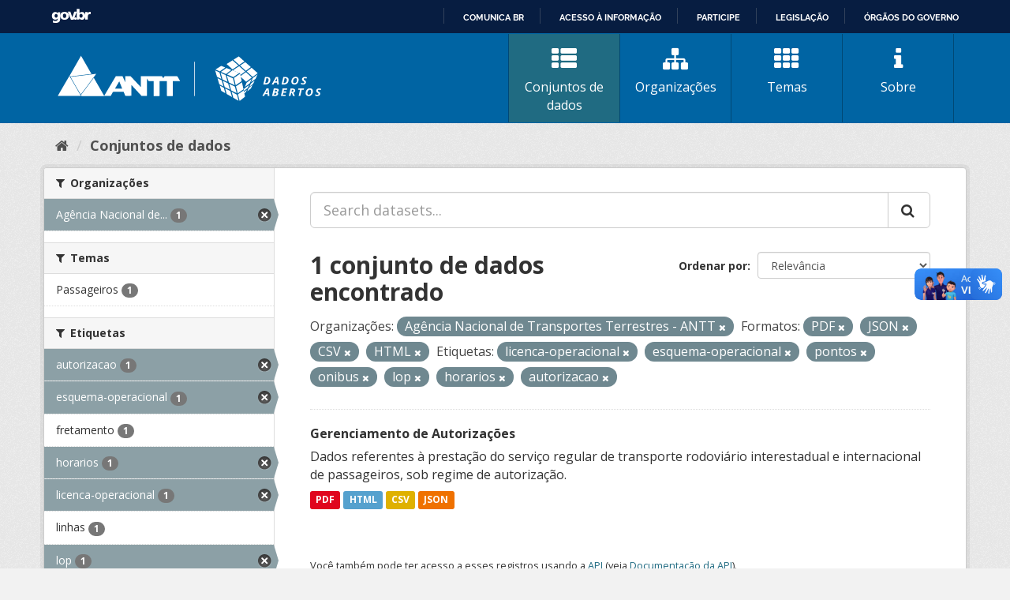

--- FILE ---
content_type: text/html; charset=utf-8
request_url: https://dados.antt.gov.br/fanstatic/vendor/:version:2019-07-31T12:35:57.51/:bundle:bootstrap/js/bootstrap.min.js;jed.min.js;moment-with-locales.js;select2/select2.min.js
body_size: 247
content:
<html><head><title>Request Rejected</title></head><body>The requested URL was rejected. Please consult with your administrator.<br><br>Your support ID is: 14777252616140570137<br><br><a href='javascript:history.back();'>[Go Back]</a></body></html>

--- FILE ---
content_type: text/html; charset=utf-8
request_url: https://dados.antt.gov.br/fanstatic/base/:version:2019-07-31T12:35:57.50/:bundle:plugins/jquery.inherit.min.js;plugins/jquery.proxy-all.min.js;plugins/jquery.url-helpers.min.js;plugins/jquery.date-helpers.min.js;plugins/jquery.slug.min.js;plugins/jquery.slug-preview.min.js;plugins/jquery.truncator.min.js;plugins/jquery.masonry.min.js;plugins/jquery.form-warning.min.js;plugins/jquery.images-loaded.min.js;sandbox.min.js;module.min.js;pubsub.min.js;client.min.js;notify.min.js;i18n.min.js;main.min.js;modules/select-switch.min.js;modules/slug-preview.min.js;modules/basic-form.min.js;modules/confirm-action.min.js;modules/api-info.min.js;modules/autocomplete.min.js;modules/custom-fields.min.js;modules/data-viewer.min.js;modules/table-selectable-rows.min.js;modules/resource-form.min.js;modules/resource-upload-field.min.js;modules/resource-reorder.min.js;modules/resource-view-reorder.min.js;modules/follow.min.js;modules/activity-stream.min.js;modules/dashboard.min.js;modules/resource-view-embed.min.js;view-filters.min.js;modules/resource-view-filters-form.min.js;modules/resource-view-filters.min.js;modules/table-toggle-more.min.js;modules/dataset-visibility.min.js;modules/media-grid.min.js;modules/image-upload.min.js;modules/followers-counter.min.js
body_size: 247
content:
<html><head><title>Request Rejected</title></head><body>The requested URL was rejected. Please consult with your administrator.<br><br>Your support ID is: 14777252616140570145<br><br><a href='javascript:history.back();'>[Go Back]</a></body></html>

--- FILE ---
content_type: text/css
request_url: https://dados.antt.gov.br/fanstatic/antt_theme/:version:2019-08-16T00:24:37.83/antt-ckan-theme.css
body_size: 311
content:
/* FONTs */
@import url('https://fonts.googleapis.com/css?family=Open+Sans:300,400,600,700&display=swap');

/* COMPONENTS */
@import './components/typography.css';
@import './components/header.css';
@import './components/search.css';
@import './components/themes.css';
@import './components/footer.css';

--- FILE ---
content_type: text/css
request_url: https://dados.antt.gov.br/fanstatic/antt_theme/:version:2019-08-16T00:24:37.83/components/footer.css
body_size: 1270
content:
footer {
    background: #0064A3;
    color: white;
    padding: 2.75rem 0;
    margin-top: 5rem;
}

footer .row {
    display: -webkit-flex; /* Safari */
    -webkit-align-items: flex-start; /* Safari 7.0+ */
    display: flex;
    align-items: flex-start;
}

footer h4 {
    margin-bottom: 0.75rem;
}

footer p {
    margin: 0;
    font-weight: 300;
}

footer .address p {
    max-width: 270px;
}

.logo-container {
    align-self: flex-end;
    padding-bottom: 12px;
}

footer a, 
footer a:hover, 
footer a:visited {
    color:white;
    display: block;
}

footer .debug {
    margin: 0;
    text-align: center;
    margin-top: 44px;
}

/* RESPONSIVO */

/* Tablet */
@media (max-width: 992px) {
    footer .row {
        display: block;
    }

    footer .address,
    footer .contacts {
        text-align: center;
    }

    footer .address p {
        margin: 0 auto;
    }

    footer .logo-footer {
        text-align: center;
    }
    
    footer .logo-footer img {
        width: 300px;
        margin-top: 44px;
    }
}

/* Mobile */
@media (max-width:767px) {
    footer .contacts {
        margin-top: 44px;
    }
    footer .logo-footer {
        margin-top: 44px;
    }
}
